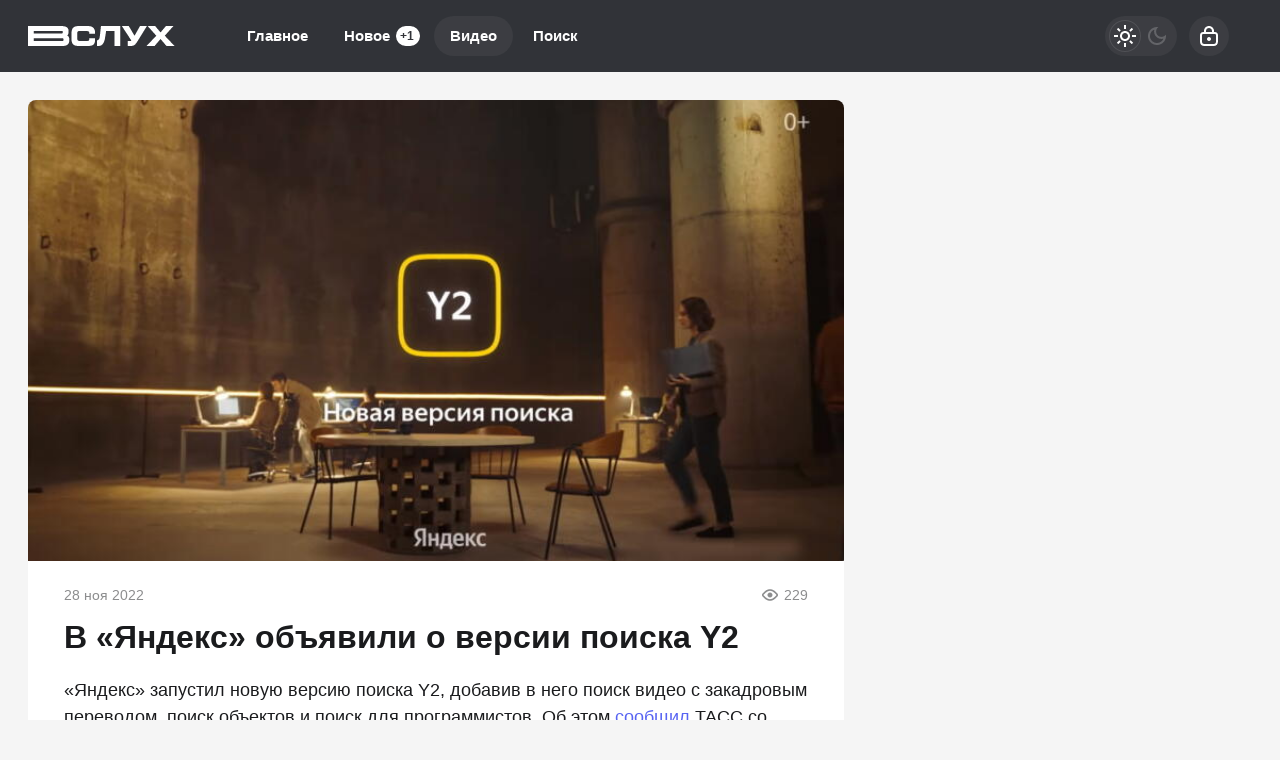

--- FILE ---
content_type: text/html; charset=utf-8
request_url: https://vsluh.net/124-v-jandeks-objavili-o-versii-poiska-y2.html
body_size: 21047
content:
<!DOCTYPE html>
<html prefix="og:http://ogp.me/ns# article:http://ogp.me/ns/article#" lang="ru" class="load">
<head>
<title>В «Яндекс» объявили о версии поиска Y2</title>
<meta charset="utf-8">
<meta name="title" content="В «Яндекс» объявили о версии поиска Y2">
<meta name="description" content="«Яндекс» запустил новую версию поиска Y2, добавив в него поиск видео с закадровым переводом, поиск объектов и поиск для программистов. Об этом сообщил ТАСС со ссылкой на пресс-службу компании. Самое важное в обновлении: поиск видео с закадровым переводом, поиск объектов, появление детских аккаунтов">
<meta name="keywords" content="поиск, «Яндекс», видео, переводом, компании, поиске, «Яндекса», будет, закадровым, объектов, теперь, Прессслужба, запустил, новую, версию, поиска, добавив, программистов, сообщил, ссылкой">
<meta name="generator" content="DataLife Engine (https://dle-news.ru)">
<link rel="canonical" href="https://vsluh.net/124-v-jandeks-objavili-o-versii-poiska-y2.html">
<link rel="alternate" type="application/rss+xml" title="ВСЛУХ RSS" href="https://vsluh.net/rss.xml">
<link rel="search" type="application/opensearchdescription+xml" title="ВСЛУХ" href="https://vsluh.net/index.php?do=opensearch">
<link rel="preconnect" href="https://vsluh.net/" fetchpriority="high">
<meta property="twitter:title" content="В «Яндекс» объявили о версии поиска Y2">
<meta property="twitter:url" content="https://vsluh.net/124-v-jandeks-objavili-o-versii-poiska-y2.html">
<meta property="twitter:card" content="summary_large_image">
<meta property="twitter:image" content="https://vsluh.net/uploads/posts/2022-11/2022-11-28_161630.jpg">
<meta property="twitter:description" content="Новый поиск индексирует веб-страницы, находит на них информацию об объектах, аккумулирует её и показывает в выдаче.">
<meta property="og:type" content="article">
<meta property="og:site_name" content="ВСЛУХ">
<meta property="og:title" content="В «Яндекс» объявили о версии поиска Y2">
<meta property="og:url" content="https://vsluh.net/124-v-jandeks-objavili-o-versii-poiska-y2.html">
<meta property="og:image" content="https://vsluh.net/uploads/posts/2022-11/2022-11-28_161630.jpg">
<meta property="og:description" content="Новый поиск индексирует веб-страницы, находит на них информацию об объектах, аккумулирует её и показывает в выдаче.">
<meta name="HandheldFriendly" content="true">
<meta name="format-detection" content="telephone=no">
<meta name="viewport" content="initial-scale=1.0, width=device-width">
<meta name="apple-mobile-web-app-capable" content="yes">
<meta name="apple-mobile-web-app-status-bar-style" content="default">
<meta name="mobile-web-app-capable" content="yes">

<meta name="robots" content="max-image-preview:large">
<meta property="og:type" content="article">



<link rel="manifest" href="/manifest.json">

<link rel="shortcut icon" href="/templates/vsluh/brand/favicon/favicon.ico">
<link rel="apple-touch-icon" sizes="180x180" href="/templates/vsluh/brand/favicon/apple-touch-icon.png">
<link rel="icon" type="image/svg+xml" href="/templates/vsluh/brand/favicon/favicon.svg">
<link rel="icon" type="image/png" sizes="64x64" href="/templates/vsluh/brand/favicon/f64.png">
<link rel="icon" type="image/png" sizes="32x32" href="/templates/vsluh/brand/favicon/f32.png">
<link rel="icon" type="image/png" sizes="16x16" href="/templates/vsluh/brand/favicon/f16.png">



<link rel="preload" as="script" href="/templates/vsluh/js/darkmod.js?v=ncwyf">
<link rel="preload" as="script" href="/engine/classes/js/jquery3.js?v=ncwyf">

<link rel="preload" as="style" href="/templates/vsluh/brand/config.css?v=ncwyf">
<link rel="preload" as="style" href="/templates/vsluh/css/sys.css?v=ncwyf">
<link rel="preload" as="style" href="/templates/vsluh/css/style.css?v=ncwyf">


<link rel="preload" as="style" href="/templates/vsluh/css/text.css?v=ncwyf">
<link rel="preload" as="style" href="/templates/vsluh/css/fullstory.css?v=ncwyf">


<link href="/templates/vsluh/brand/config.css?v=ncwyf" type="text/css" rel="stylesheet" media="all">
<link href="/templates/vsluh/css/sys.css?v=ncwyf" type="text/css" rel="stylesheet" media="all">
<link href="/templates/vsluh/css/style.css?v=ncwyf" type="text/css" rel="stylesheet" media="all">


<link href="/templates/vsluh/css/short.css?v=ncwyf" type="text/css" rel="stylesheet" media="all">


<link href="/templates/vsluh/css/fullstory.css?v=ncwyf" type="text/css" rel="stylesheet" media="all">
<link href="/templates/vsluh/css/text.css?v=ncwyf" type="text/css" rel="stylesheet" media="all">




<link href="/templates/vsluh/css/uidialog.css?v=ncwyf" type="text/css" rel="stylesheet" media="all">

<link href="/templates/vsluh/css/login.css?v=ncwyf" type="text/css" rel="stylesheet" media="all">





<script src="/templates/vsluh/js/darkmod.js?v=ncwyf"></script>




<script>window.yaContextCb=window.yaContextCb||[]</script>
<script src="https://yandex.ru/ads/system/context.js" async></script>


<script>
	var isElementVisible = function (id) {
	target = document.querySelector('#' + id);

		// Все позиции элемента
		var targetPosition = {
			top: window.pageYOffset + target.getBoundingClientRect().top,
			left: window.pageXOffset + target.getBoundingClientRect().left,
			right: window.pageXOffset + target.getBoundingClientRect().right,
			bottom: window.pageYOffset + target.getBoundingClientRect().bottom
			},
			// Получаем позиции окна
			windowPosition = {
			top: window.pageYOffset,
			left: window.pageXOffset,
			right: window.pageXOffset + document.documentElement.clientWidth,
			bottom: window.pageYOffset + document.documentElement.clientHeight
			};

		if (targetPosition.bottom > windowPosition.top && // Если позиция нижней части элемента больше позиции верхней чайти окна, то элемент виден сверху
			targetPosition.top < windowPosition.bottom && // Если позиция верхней части элемента меньше позиции нижней чайти окна, то элемент виден снизу
			targetPosition.right > windowPosition.left && // Если позиция правой стороны элемента больше позиции левой части окна, то элемент виден слева
			targetPosition.left < windowPosition.right) { // Если позиция левой стороны элемента меньше позиции правой чайти окна, то элемент виден справа
			// Если элемент полностью видно, то запускаем следующий код

			return true 
		} else {

			return false
		};
	};
</script>

</head>

<body>
	 
<header id="header" class="header">
	<div class="wrp">
		<button class="h-burger" id="o-menu" aria-label="Меню" style="display:none;">
			<span class="iswap">
				<svg width="24" height="24" class="ic iswap-ic"><path d="M3 4V6H21V4H3ZM3 13H21V11H3V13ZM3 20H21V18H3V20Z"/></svg>
				<svg width="24" height="24" class="ic iswap-close"><use xlink:href="#ic-close"></use></svg>
			</span>
		</button>
		<div class="h-first"><a class="logo" href="/" title="Вслух" aria-label="Вслух">
    <svg width="147" height="20" viewBox="0 0 147 20" xmlns="http://www.w3.org/2000/svg">
        <path d="M39.27 9.46C40.15 8.77 40.62 7.63 40.62 5.37C40.62 4.05 40.62 0.02 33.53 0.02H0V19.99H34.44C39.21 19.99 41.34 18.09 41.34 13.83C41.34 11.42 40.57 10.21 39.27 9.45V9.46ZM5.83 4.91H33.64C34.44 4.91 34.8 5.27 34.8 6.07C34.8 6.62 34.65 7.55 33.67 7.55H5.83V4.91ZM33.5 15.09H5.82V12.21H33.65C35.5 12.21 35.5 12.53 35.5 13.61C35.5 14.84 35.5 15.09 33.48 15.09H33.5ZM61.33 12.94C61.33 14.56 61 14.96 58.49 14.96H52.15C49.89 14.96 49.28 14.63 49.28 12.31V7.75C49.28 5.3 49.55 5.04 52.15 5.04H58.49C60.88 5.04 61.33 5.77 61.33 7.11V7.79H67.1V7.11C67.09 0.86 63.17 0.01 59.33 0.01H51.32C45.48 0.01 43.51 1.92 43.51 7.58V12.8C43.51 18.1 45.44 19.98 50.9 19.98H59.78C65.44 19.98 67.09 18.4 67.12 12.94V12.25H61.33V12.93V12.94ZM71.8 10.46C71.63 11.84 71.32 13.54 69.86 14.17C69.5 14.33 69.16 14.35 68.92 14.34V19.97C69.25 19.99 69.71 20.01 70.26 19.99C70.97 19.97 71.82 19.88 72.3 19.76C73.83 19.39 74.79 17.94 75.28 17.22C76.24 15.81 76.54 14.51 76.96 12.28C77.32 10.35 77.73 7.92 78.1 5.07H86.52V19.96H92.35V0H72.96C72.59 3.86 72.19 7.34 71.8 10.46ZM112.02 0L106.54 9.78L100.74 0H93.82L103.12 14.17C103.27 14.4 103.32 14.57 103.32 14.64C103.32 14.77 102.85 15.08 101.44 15.08H99.87V19.97H102.3C105.73 19.97 106.95 19.39 109.64 15.04L118.94 0H112.02ZM136.77 9.7L145.48 0H137.97L132.54 6.43L127.11 0H119.6L128.31 9.7L118.55 19.97H126.6L132.54 12.98L138.48 19.97H146.53L136.77 9.7Z"/>
    </svg>
</a></div>
		
		<div id="h-menu" class="h-menu" style="display:none;">
			<div class="h-menu-tools">
				<form class="qsearch" method="post">
	<div class="qsearch-field">
		<input id="qsearch-input" class="qsearch-field-input" name="story" type="search" placeholder="Поиск по сайту..." autocomplete="off">
		<button class="qsearch-field-btn" type="submit" title="Найти" aria-label="Найти">
			<svg width="24" height="24" class="ic"><path d="M11 3C6.58172 3 3 6.58172 3 11C3 15.4183 6.58172 19 11 19C12.8487 19 14.551 18.3729 15.9056 17.3199L20 21.4142L21.4142 20L17.3199 15.9056C18.3729 14.551 19 12.8487 19 11C19 6.58172 15.4183 3 11 3ZM5 11C5 7.68629 7.68629 5 11 5C14.3137 5 17 7.68629 17 11C17 14.3137 14.3137 17 11 17C7.68629 17 5 14.3137 5 11Z"/></svg>
		</button>
		<i class="qsearch-field-line"></i>
	</div>
	<button class="qsearch-close" id="x-search" title="Закрыть поиск" aria-label="Закрыть поиск">
		<svg width="24" height="24" class="ic"><use xlink:href="#ic-close"></use></svg>
	</button>
	<input type="hidden" name="do" value="search" autocomplete="off">
	<input type="hidden" name="subaction" value="search" autocomplete="off">
</form>
				
			</div>
			<div class="h-menu-over dark">
				<nav class="h-menu-links">
					<a href="/" title="Главное">Главное</a>
					<a href="/new/" title="Новости">Новое<i class="badge">+1</i></a>
					<a class="active" href="/video/" title="Видео">Видео<i class="badge"></i></a>
					<a class="h-menu-search" id="o-search" href="/index.php?do=search" title="Поиск">Поиск</a>
				</nav>
				<div class="h-menu-add" style="display: none;"><a class="btn btn-tone btn-lg" href="/addnews.html">Добавить новость</a></div>
				<nav class="h-menu-sublinks" style="display: none;"><a href="https://vomedia.ru/20-vsluh.html" target="_blank">Реклама</a>
<a href="/index.php?do=feedback" target="_self">Контакты</a>
<a href="/about.html" target="_self">Об издании</a>
<a href="/rules.html" target="_self">Правила</a></nav>
				<div class="h-menu-soc" style="display: none;">
					<nav class="social-links">
	
	<a href="https://ok.ru/vsluhnet" target="_blank" rel="nofollow noopener noreferrer" class="soc_ok" title="Одноклассники" aria-label="Одноклассники"><svg width="32" height="32"><use xlink:href="#ic-ok"></use></svg></a>
	<a href="https://vk.com/vsluhnet" target="_blank" rel="nofollow noopener noreferrer" class="soc_vk" title="VK" aria-label="VK"><svg width="32" height="32"><use xlink:href="#ic-vk"></use></svg></a>
	<a href="https://dzen.ru/vsluh.net" target="_blank" rel="nofollow noopener noreferrer" class="soc_dzen" title="Дзен" aria-label="Дзен"><svg width="32" height="32"><use xlink:href="#ic-dzen"></use></svg></a>
</nav>
				</div>
				
			</div>
		</div>
		
		<div class="h-tools">
			<button class="h-darkmod" aria-label="Светлая / Темная версия" id="mod-toggle">
				<span class="h-darkmod-in">
					<svg class="ic mod-light" width="24" height="24" viewBox="0 0 24 24" xmlns="http://www.w3.org/2000/svg">
						<path d="M12 15C12.8333 15 13.5417 14.7083 14.125 14.125C14.7083 13.5417 15 12.8333 15 12C15 11.1667 14.7083 10.4583 14.125 9.875C13.5417 9.29167 12.8333 9 12 9C11.1667 9 10.4583 9.29167 9.875 9.875C9.29167 10.4583 9 11.1667 9 12C9 12.8333 9.29167 13.5417 9.875 14.125C10.4583 14.7083 11.1667 15 12 15ZM12 17C10.6167 17 9.4375 16.5125 8.4625 15.5375C7.4875 14.5625 7 13.3833 7 12C7 10.6167 7.4875 9.4375 8.4625 8.4625C9.4375 7.4875 10.6167 7 12 7C13.3833 7 14.5625 7.4875 15.5375 8.4625C16.5125 9.4375 17 10.6167 17 12C17 13.3833 16.5125 14.5625 15.5375 15.5375C14.5625 16.5125 13.3833 17 12 17ZM5 13H1V11H5V13ZM23 13H19V11H23V13ZM11 5V1H13V5H11ZM11 23V19H13V23H11ZM6.4 7.75L3.875 5.325L5.3 3.85L7.7 6.35L6.4 7.75ZM18.7 20.15L16.275 17.625L17.6 16.25L20.125 18.675L18.7 20.15ZM16.25 6.4L18.675 3.875L20.15 5.3L17.65 7.7L16.25 6.4ZM3.85 18.7L6.375 16.275L7.75 17.6L5.325 20.125L3.85 18.7Z" />
					</svg>
					<svg class="ic mod-dark" width="24" height="24" viewBox="0 0 24 24" xmlns="http://www.w3.org/2000/svg">
						<path d="M12 21C9.5 21 7.375 20.125 5.625 18.375C3.875 16.625 3 14.5 3 12C3 9.5 3.875 7.375 5.625 5.625C7.375 3.875 9.5 3 12 3C12.2333 3 12.4625 3.00833 12.6875 3.025C12.9125 3.04167 13.1333 3.06667 13.35 3.1C12.6667 3.58333 12.1208 4.2125 11.7125 4.9875C11.3042 5.7625 11.1 6.6 11.1 7.5C11.1 9 11.625 10.275 12.675 11.325C13.725 12.375 15 12.9 16.5 12.9C17.4167 12.9 18.2583 12.6958 19.025 12.2875C19.7917 11.8792 20.4167 11.3333 20.9 10.65C20.9333 10.8667 20.9583 11.0875 20.975 11.3125C20.9917 11.5375 21 11.7667 21 12C21 14.5 20.125 16.625 18.375 18.375C16.625 20.125 14.5 21 12 21ZM12 19C13.4667 19 14.7833 18.5958 15.95 17.7875C17.1167 16.9792 17.9667 15.925 18.5 14.625C18.1667 14.7083 17.8333 14.775 17.5 14.825C17.1667 14.875 16.8333 14.9 16.5 14.9C14.45 14.9 12.7042 14.1792 11.2625 12.7375C9.82083 11.2958 9.1 9.55 9.1 7.5C9.1 7.16667 9.125 6.83333 9.175 6.5C9.225 6.16667 9.29167 5.83333 9.375 5.5C8.075 6.03333 7.02083 6.88333 6.2125 8.05C5.40417 9.21667 5 10.5333 5 12C5 13.9333 5.68333 15.5833 7.05 16.95C8.41667 18.3167 10.0667 19 12 19Z" />
					</svg>
				</span>
			</button>
			
			<button class="h-login" id="login-btn" aria-label="Войти">
				<svg class="ic" width="24" height="24" viewBox="0 0 24 24" xmlns="http://www.w3.org/2000/svg"><path d="M12 13C10.9 13 10 13.9 10 15C10 16.1 10.9 17 12 17C13.1 17 14 16.1 14 15C14 13.9 13.1 13 12 13ZM20.92 10.67C20.83 10.01 20.63 9.39 20.12 8.88C19.61 8.37 18.98 8.17 18.33 8.08C17.95 8.03 17.5 8.01 17 8V7C17 4.24 14.76 2 12 2C9.24 2 7 4.24 7 7V8C6.5 8.01 6.06 8.03 5.67 8.08C5.01 8.17 4.39 8.37 3.88 8.88C3.37 9.39 3.17 10.02 3.08 10.67C3 11.28 3 12.05 3 12.93V15.07C3 16.42 3 17.54 3.12 18.43C3.24 19.36 3.52 20.18 4.17 20.83C4.83 21.49 5.65 21.76 6.57 21.88C7.45 22 8.57 22 9.92 22H14.06C15.41 22 16.53 22 17.41 21.88C18.34 21.76 19.16 21.48 19.81 20.83C20.47 20.17 20.74 19.35 20.86 18.43C20.98 17.55 20.98 16.43 20.98 15.08V12.94C20.98 12.05 20.98 11.29 20.9 10.68L20.92 10.67ZM9 7C9 5.34 10.34 4 12 4C13.66 4 15 5.34 15 7V8H9V7ZM19 15C19 16.44 19 17.42 18.9 18.16C18.81 18.87 18.64 19.19 18.42 19.42C18.2 19.65 17.87 19.81 17.16 19.9C16.43 20 15.44 20 14 20H10C8.56 20 7.58 20 6.84 19.9C6.13 19.81 5.81 19.64 5.58 19.42C5.36 19.2 5.19 18.87 5.1 18.16C5 17.43 5 16.44 5 15V13C5 12.03 5 11.4 5.06 10.94C5.12 10.51 5.21 10.37 5.29 10.29C5.37 10.21 5.5 10.12 5.94 10.06C6.4 10 7.03 10 8 10H16C16.97 10 17.6 10 18.06 10.06C18.49 10.12 18.63 10.21 18.71 10.29C18.79 10.37 18.88 10.5 18.94 10.94C19 11.4 19 12.03 19 13V15Z"/></svg>
			</button>
			
			
		</div>
	</div>
</header>


	
	<main id="page" class="page-content">
	
	

	
	
<div class="str wrp wrpcont">
	<div class="str-cont grid-sm g-sm-c2">
		
		<article id="full-story" class="cbox full-story view-video" data-id="124">
			
			<div class="full-story-media story-img">
				<div class="fit-cover">
					
					<img src="/uploads/posts/2022-11/2022-11-28_161630.jpg" width="430" height="280" alt="В «Яндекс» объявили о версии поиска Y2" title="В «Яндекс» объявили о версии поиска Y2" fetchpriority="high" decoding="async">
				</div>
				<!--dle_media_begin:https://youtu.be/xiqDvEmHI3k--><iframe width="600" height="338" allow="autoplay" data-src="https://www.youtube.com/embed/xiqDvEmHI3k?feature=oembed" frameborder="0" allow="accelerometer; autoplay; clipboard-write; encrypted-media; gyroscope; picture-in-picture; web-share" referrerpolicy="strict-origin-when-cross-origin" allowfullscreen title="Обновление Y2. Шаг за пределы Поиска."></iframe><!--dle_media_end-->
			</div>
			
			<div class="full-meta">
				
				<time class="meta meta-time" datetime="2022-11-28T17:29">28 ноя 2022</time>
				<span class="meta meta-views"><svg width="20" height="20" class="ic"><use xlink:href="#ic-view"></use></svg>229</span>
			</div>
			
			<h1 class="heading">
				
				
				В «Яндекс» объявили о версии поиска Y2
			</h1>
			<div class="full-story-text text">
				
				<meta property="og:type" content="article">
				<meta property="og:title" content="В «Яндекс» объявили о версии поиска Y2">
				<meta property="og:url" content="https://vsluh.net/124-v-jandeks-objavili-o-versii-poiska-y2.html" />
				<meta property="article:author" content="Дмитрий Ладыгин">
				<meta property="article:section" content="Видео">
				<meta property="article:tag"
					content="Группа - гость">
				<meta property="article:published_time" content="2022-11-28T17:29:50+0300">
				<meta itemprop="datePublished" content="2022-11-28T17:29:50+0300" />
				<meta itemprop="identifier" content="124">
				
				«Яндекс» запустил новую версию поиска Y2, добавив в него поиск видео с закадровым переводом, поиск объектов и поиск для программистов. Об этом <!--dle_leech_begin--><a href="https://vsluh.net/index.php?do=go&amp;url=aHR0cHM6Ly90YXNzLnJ1L2Vrb25vbWlrYS8xNjQzOTcyMw%3D%3D" target="_blank">сообщил</a><!--dle_leech_end--> ТАСС со ссылкой на пресс-службу компании.<br><br><!--QuoteBegin--><div class="quote"><!--QuoteEBegin-->Самое важное в обновлении: поиск видео с закадровым переводом, поиск объектов, появление детских аккаунтов и большие темы. Главная страница ya.ru и мобильное приложение «Яндекс» теперь сфокусированы именно на поиске <!--QuoteEnd--></div><!--QuoteEEnd--><br>— Пресс-служба «Яндекса».<br><br>Как пояснили в компании теперь поиск поможет выбрать врача, онлайн-курс или товар. Алгоритм не только индексирует веб-страницы, но и находит на них информацию об объектах, аккумулирует её и показывает в поисковой выдаче. <br><!--QuoteBegin--><div class="quote"><!--QuoteEBegin-->Информация будет представлена в структурированном, удобном для просмотра виде. Так, по запросу, например, веб-разработка курсы, «Яндекс» покажет список учебных программ с ценой, сроком обучения и отзывами слушателей<!--QuoteEnd--></div><!--QuoteEEnd--><br>— Пресс-служба «Яндекса». <br><br>При поиске видео с автоматическим голосовым переводом на русский сейчас пользователям доступен перевод видео с английского, немецкого, французского, итальянского и испанского языков и в приложении «Яндекс», и в браузере.<br><br>А также в обновлённом поиске появились детские аккаунты, которые должны защитить от неподходящего по возрасту контента. Детский аккаунт родители могут привязать к своему. Причём опция будет работать и на других сервисах «Яндекса», в частности, в «Музыке» и на «Кинопоиске».<br><br>Кроме того, в Y2 внедрили нейросеть-трансформер CS YATI, которую обучили на запросах по программированию и оценках разработчиков. Новая нейросеть учитывает в полтора раза больше параметров, чем запущенная два года назад YATI, заявили в компании. В дальнейшем «Яндекс» будет использовать новый трансформер для улучшения ответов на другие узкоспециальные запросы.
			</div>
			
			
			
			
			<ul class="full-story-data grid-sm g-sm-c2 c-muted">
				<li class="g-item" title="Автор статьи"><a href="/user/Дмитрий Ладыгин">Дмитрий Ладыгин</a></li>
				<li class="g-item" title="Использованы фото">https&#58;//www.youtube.com/watch?v=xiqDvEmHI3k</li>
			</ul>
			
			
			
			
			<div class="block-ad-fullstory"><!-- Yandex.RTB R-A-216584-18 -->
<div id="yandex_rtb_R-A-216584-18"></div>
<script>window.yaContextCb.push(()=>{
  Ya.Context.AdvManager.render({
    renderTo: 'yandex_rtb_R-A-216584-18',
    blockId: 'R-A-216584-18'
  })
})</script></div>
			

			
			<div class="full-story-foot cv-auto">
				
<div class="share">
	<a class="fbtn share-btn share-tg" href="https://t.me/share/url?url=https://vsluh.net/124-v-jandeks-objavili-o-versii-poiska-y2.html&amp;text=В «Яндекс» объявили о версии поиска Y2" target="_blank" rel="noopener nofollow" title="Поделиться в Телеграм" aria-label="Поделиться в Телеграм" onclick="minWin(this.href); return false;" role="button"><svg width="32" height="32" class="ic"><use xlink:href="#ic-telegram"></use></svg></a>
	<a class="fbtn share-btn share-vk" href="https://vk.com/share.php?url=https://vsluh.net/124-v-jandeks-objavili-o-versii-poiska-y2.html&title=В «Яндекс» объявили о версии поиска Y2" target="_blank" rel="noopener nofollow" title="Поделиться в VK" aria-label="Поделиться в VK" onclick="minWin(this.href); return false;" role="button"><svg width="32" height="32" class="ic"><use xlink:href="#ic-vk"></use></svg></a>
	<a class="fbtn share-btn share-ok" href="https://connect.ok.ru/offer?url=https://vsluh.net/124-v-jandeks-objavili-o-versii-poiska-y2.html&title=В «Яндекс» объявили о версии поиска Y2" target="_blank" rel="noopener nofollow" title="Поделиться в Одноклассниках" aria-label="Поделиться в Одноклассниках" onclick="minWin(this.href); return false;" role="button"><svg width="32" height="32" class="ic"><use xlink:href="#ic-ok"></use></svg></a>
</div>

				
			</div>
			 <div class="channels">
	<div class="channels-info">
		<div class="channels-info-title title">Наши новостные каналы</div>
		<p class="channels-info-text">Подписывайтесь и будьте в курсе свежих новостей и важнейших событиях дня.</p>
	</div>
	<div class="channels-links">
		<a href="https://vk.com/vsluhnet" rel="nofollow noreferrer" target="_blank">
			<svg xmlns="http://www.w3.org/2000/svg" width="32" height="32" viewBox="0 0 32 32"><path d="M32 16C32 7.16344 24.8366 0 16 0C7.16344 0 0 7.16344 0 16C0 24.8366 7.16344 32 16 32C24.8366 32 32 24.8366 32 16Z" fill="#0277FF"/><path d="M17.1495 21.3333C11.0754 21.3333 7.61125 17.329 7.4668 10.6666H10.5088C10.6088 15.5566 12.8545 17.6282 14.6285 18.0555V10.6666H17.494V14.8846C19.2483 14.703 21.0915 12.781 21.7137 10.6666H24.5779C24.343 11.7633 23.8753 12.8016 23.2041 13.7166C22.5328 14.6315 21.6724 15.4034 20.6767 15.9839C21.7884 16.5139 22.7705 17.2648 23.558 18.1869C24.3455 19.1091 24.9203 20.1815 25.2446 21.3333H22.0915C21.8008 20.3331 21.2094 19.4378 20.3914 18.7596C19.5735 18.0814 18.5655 17.6506 17.494 17.5213V21.3333H17.1495Z" fill="white"/></svg>
			<span>ВКонтакте</span>
		</a>
		<a href="https://dzen.ru/vsluh.net" rel="nofollow noreferrer" target="_blank">
			<svg xmlns="http://www.w3.org/2000/svg" width="32" height="32" viewBox="0 0 32 32"><path fill="currentColor" d="m19.09,19.09c-2.52,2.59-2.7,5.83-2.91,12.91,6.61,0,11.17-.02,13.52-2.31,2.29-2.35,2.31-7.13,2.31-13.52-7.09.23-10.32.4-12.91,2.91ZM0,16.17c0,6.39.02,11.17,2.31,13.52,2.35,2.29,6.91,2.31,13.52,2.31-.23-7.09-.4-10.32-2.91-12.91-2.59-2.51-5.83-2.7-12.91-2.91ZM15.83,0C9.23,0,4.66.02,2.31,2.31.02,4.66,0,9.44,0,15.83c7.09-.23,10.32-.4,12.91-2.91,2.52-2.59,2.7-5.83,2.91-12.91Zm3.26,12.91c-2.52-2.59-2.7-5.83-2.91-12.91,6.61,0,11.17.02,13.52,2.31,2.29,2.35,2.31,7.13,2.31,13.52-7.09-.23-10.32-.4-12.91-2.91Z"/></svg>
			<span>Дзен</span>
		</a>
		<a href="https://ok.ru/vsluhnet" rel="nofollow noreferrer" target="_blank">
			<svg fill="none" width="120" height="120" viewBox="0 0 120 120" xmlns="http://www.w3.org/2000/svg"><path d="M120 60C120 93.1371 93.1371 120 60 120C26.8629 120 0 93.1371 0 60C0 26.8629 26.8629 0 60 0C93.1371 0 120 26.8629 120 60Z" fill="#ED812B"/><path d="M67.2847 75.8688C70.9635 75.0229 74.4778 73.5528 77.6718 71.5228C80.0781 69.8952 80.7244 66.6051 79.1144 64.1725C77.5679 61.8332 74.4864 61.1273 72.0887 62.5595C64.7313 67.2118 55.3829 67.2118 48.0255 62.5595C45.5816 61.0019 42.3559 61.7428 40.8122 64.2075C40.8122 64.2133 40.8122 64.2191 40.8065 64.222C39.2657 66.6926 39.9986 69.9565 42.4424 71.514L42.4482 71.5199C45.6364 73.547 49.1478 75.02 52.8237 75.86L42.8262 85.9667C40.7863 87.9939 40.7488 91.3044 42.7454 93.3666L42.8319 93.4541C43.8245 94.4866 45.169 95 46.5078 95C47.8495 95 49.1911 94.4866 50.1865 93.4541L60.0571 83.5254L69.8786 93.4599C71.956 95.4871 75.2741 95.4317 77.2822 93.3287C79.2385 91.2782 79.2385 88.026 77.2822 85.9784L67.2847 75.8688ZM60.0571 61.1332C69.9248 61.1215 77.917 53.042 77.9314 43.0695C77.9314 33.1087 69.9103 25 60.0571 25C50.2038 25 42.1828 33.1087 42.1828 43.0753C42.1972 53.0508 50.1923 61.1303 60.0571 61.1361V61.1332ZM60.0571 35.5909C64.1427 35.5967 67.4521 38.9452 67.455 43.0724C67.455 47.2026 64.1427 50.5481 60.0571 50.554C55.9744 50.5481 52.665 47.2055 52.6563 43.0753C52.6621 38.9422 55.9744 35.5967 60.0571 35.5879V35.5909Z" fill="white"/></svg>
			<span>Одноклассники</span>
		</a>
	</div>
</div>
		</article>
		
		<div class="cbox comments cv-auto"><!-- Tolstoy Comments Init -->
<script type="text/javascript">!(function(w,d,s,l,x){w[l]=w[l]||[];w[l].t=w[l].t||new Date().getTime();var f=d.getElementsByTagName(s)[0],j=d.createElement(s);j.async=!0;j.src='//web.tolstoycomments.com/sitejs/app.js?i='+l+'&x='+x+'&t='+w[l].t;f.parentNode.insertBefore(j,f);})(window,document,'script','tolstoycomments','4957');</script>
<!-- /Tolstoy Comments Init -->

<!-- Tolstoy Comments Widget -->
<div class="tolstoycomments-feed"></div>
<script type="text/javascript">
	window['tolstoycomments'] = window['tolstoycomments'] || [];
	window['tolstoycomments'].push({
		action: 'init',
		values: {
			visible: true
		}
	});
</script>
<!-- /Tolstoy Comments Widget --></div>		
		<div class="sep-title cv-auto"><span>Рекомендуем для вас</span></div>
		<div class="cv-auto"><!-- Yandex Native Ads C-A-216584-14 -->
<div id="id-C-A-216584-14"></div>
<script>window.yaContextCb.push(()=>{
  Ya.Context.AdvManager.renderWidget({
    renderTo: 'id-C-A-216584-14',
    blockId: 'C-A-216584-14',
    darkTheme: localStorage.getItem('theme') === 'dark' || (localStorage.getItem('theme') == null && window.matchMedia("(prefers-color-scheme: dark)").matches) ? true : false
  })
})</script></div>
		
		<article class="post cbox item g-item cv-auto" data-id="5430">
	<figure class="post-img fit-cover">
		<img src="/uploads/mini/shortstory/2c7/5d4422fed53c37fc06804790f4186.webp" width="430" height="280" title="Росархив рассекретил документы: Доказано, что именно Польша не дала СССР остановить Вторую мировую войну" alt="Росархив рассекретил документы: Доказано, что именно Польша не дала СССР остановить Вторую мировую войну" loading="lazy" fetchpriority="low" decoding="async">
	</figure>
	<h2 class="title">
		
		<a class="item-link" href="https://vsluh.net/5430-rosarhiv-rassekretil-dokumenty-dokazano-chto-imenno-polsha-ne-dala-sssr-ostanovit-vtoruju-mirovuju-vojnu.html">Росархив рассекретил документы: Доказано, что именно Польша не дала СССР остановить Вторую мировую войну</a>
	</h2>
	
	<div class="post-text">Об этом в 1939 году сообщали из Варшавы французские дипломаты и разведчики...</div>
	<div class="post-meta">
		
		<time class="meta meta-time" datetime="2026-01-17T20:27">17 янв 2026</time>
		<a href="https://vsluh.net/5430-rosarhiv-rassekretil-dokumenty-dokazano-chto-imenno-polsha-ne-dala-sssr-ostanovit-vtoruju-mirovuju-vojnu.html" class="meta meta-views"><svg width="20" height="20" class="ic"><use xlink:href="#ic-view"></use></svg>14 595</a>
	</div>
</article><article class="post cbox item g-item cv-auto" data-id="5425">
	<figure class="post-img fit-cover">
		<img src="/uploads/mini/shortstory/9e3/2826d1e8afa86d6577c32296e5712.webp" width="430" height="280" title="Главный охотник за лох-несским чудовищем потряс широкую публику своим заявлением" alt="Главный охотник за лох-несским чудовищем потряс широкую публику своим заявлением" loading="lazy" fetchpriority="low" decoding="async">
	</figure>
	<h2 class="title">
		
		<a class="item-link" href="https://vsluh.net/5425-glavnyj-ohotnik-za-loh-nesskim-chudovischem-potrjas-shirokuju-publiku-svoim-zajavleniem.html">Главный охотник за лох-несским чудовищем потряс широкую публику своим заявлением</a>
	</h2>
	
	<div class="post-text">Никто и не ожидал, что 52 года постоянных поисков завершатся именно так...</div>
	<div class="post-meta">
		
		<time class="meta meta-time" datetime="2026-01-14T17:00">14 янв 2026</time>
		<a href="https://vsluh.net/5425-glavnyj-ohotnik-za-loh-nesskim-chudovischem-potrjas-shirokuju-publiku-svoim-zajavleniem.html" class="meta meta-views"><svg width="20" height="20" class="ic"><use xlink:href="#ic-view"></use></svg>10 142</a>
	</div>
</article><article class="post cbox item g-item cv-auto" data-id="5427">
	<figure class="post-img fit-cover">
		<img src="/uploads/mini/shortstory/7ec/eb5e1899223a51b17c62b681ace2f.webp" width="430" height="280" title="В советских газетах снова нашлось предсказание будущего: Что же на этот раз?" alt="В советских газетах снова нашлось предсказание будущего: Что же на этот раз?" loading="lazy" fetchpriority="low" decoding="async">
	</figure>
	<h2 class="title">
		
		<a class="item-link" href="https://vsluh.net/5427-v-sovetskih-gazetah-snova-nashlos-predskazanie-buduschego-chto-zhe-na-jetot-raz.html">В советских газетах снова нашлось предсказание будущего: Что же на этот раз?</a>
	</h2>
	
	<div class="post-text">Оказалось, что еще в 1948 году «Московский большевик» написал о планах США захватить Гренландию...</div>
	<div class="post-meta">
		
		<time class="meta meta-time" datetime="2026-01-15T14:41">15 янв 2026</time>
		<a href="https://vsluh.net/5427-v-sovetskih-gazetah-snova-nashlos-predskazanie-buduschego-chto-zhe-na-jetot-raz.html" class="meta meta-views"><svg width="20" height="20" class="ic"><use xlink:href="#ic-view"></use></svg>6 917</a>
	</div>
</article><article class="post cbox item g-item cv-auto" data-id="5433">
	<figure class="post-img fit-cover">
		<img src="/uploads/mini/shortstory/e47/d8e30874b303bc11c0164248fc8da.webp" width="430" height="280" title="Удивительные и невероятные приключения первой советской ракеты класса «воздух-воздух»" alt="Удивительные и невероятные приключения первой советской ракеты класса «воздух-воздух»" loading="lazy" fetchpriority="low" decoding="async">
	</figure>
	<h2 class="title">
		
		<a class="item-link" href="https://vsluh.net/5433-udivitelnye-i-neverojatnye-prikljuchenija-pervoj-sovetskoj-rakety-klassa-vozduh-vozduh.html">Удивительные и невероятные приключения первой советской ракеты класса «воздух-воздух»</a>
	</h2>
	
	<div class="post-text">Военные историки говорят: без якутских мастеров советские конструкторы не смогли бы «взломать» американскую ракету и построить нашу Р-3...</div>
	<div class="post-meta">
		
		<time class="meta meta-time" datetime="2026-01-18T21:43">18 янв 2026</time>
		<a href="https://vsluh.net/5433-udivitelnye-i-neverojatnye-prikljuchenija-pervoj-sovetskoj-rakety-klassa-vozduh-vozduh.html" class="meta meta-views"><svg width="20" height="20" class="ic"><use xlink:href="#ic-view"></use></svg>5 290</a>
	</div>
</article><article class="post cbox item g-item cv-auto" data-id="5431">
	<figure class="post-img fit-cover">
		<img src="/uploads/mini/shortstory/7c6/3e64f1b8031058700b1808d99eba3.webp" width="430" height="280" title="Тесла снова меняет правила игры: генератор по проекту гения выжимает электричество из воздуха" alt="Тесла снова меняет правила игры: генератор по проекту гения выжимает электричество из воздуха" loading="lazy" fetchpriority="low" decoding="async">
	</figure>
	<h2 class="title">
		
		<a class="item-link" href="https://vsluh.net/5431-tesla-snova-menjaet-pravila-igry-generator-po-proektu-genija-vyzhimaet-jelektrichestvo-iz-vozduha.html">Тесла снова меняет правила игры: генератор по проекту гения выжимает электричество из воздуха</a>
	</h2>
	
	<div class="post-text">Эксперты говорят, что мы только сейчас доросли до великого изобретателя. Из 300 его открытий реализованы лишь десятки. Что еще может скрываться в архивах?...</div>
	<div class="post-meta">
		
		<time class="meta meta-time" datetime="2026-01-18T11:45">18 янв 2026</time>
		<a href="https://vsluh.net/5431-tesla-snova-menjaet-pravila-igry-generator-po-proektu-genija-vyzhimaet-jelektrichestvo-iz-vozduha.html" class="meta meta-views"><svg width="20" height="20" class="ic"><use xlink:href="#ic-view"></use></svg>3 634</a>
	</div>
</article><article class="post cbox item g-item cv-auto" data-id="5426">
	<figure class="post-img fit-cover">
		<img src="/uploads/mini/shortstory/17f/532f2b5a77c1ec3fd00a4787b7b64.webp" width="430" height="280" title="Главная идея фильма «Парк юрского периода», которую наука считала фантастикой, оказалась очень даже реальной" alt="Главная идея фильма «Парк юрского периода», которую наука считала фантастикой, оказалась очень даже реальной" loading="lazy" fetchpriority="low" decoding="async">
	</figure>
	<h2 class="title">
		
		<a class="item-link" href="https://vsluh.net/5426-glavnaja-ideja-filma-park-jurskogo-perioda-kotoruju-nauka-schitala-fantastikoj-okazalas-ochen-dazhe-realnoj.html">Главная идея фильма «Парк юрского периода», которую наука считала фантастикой, оказалась очень даже реальной</a>
	</h2>
	
	<div class="post-text">Похоже, ученым придется извиниться перед комарами: кровососы действительно переносят чужие ДНК...</div>
	<div class="post-meta">
		
		<time class="meta meta-time" datetime="2026-01-14T23:30">14 янв 2026</time>
		<a href="https://vsluh.net/5426-glavnaja-ideja-filma-park-jurskogo-perioda-kotoruju-nauka-schitala-fantastikoj-okazalas-ochen-dazhe-realnoj.html" class="meta meta-views"><svg width="20" height="20" class="ic"><use xlink:href="#ic-view"></use></svg>3 367</a>
	</div>
</article><article class="post cbox item g-item cv-auto" data-id="5432">
	<figure class="post-img fit-cover">
		<img src="/uploads/mini/shortstory/a0c/1bf8c1e696f179042823da935a20c.webp" width="430" height="280" title="Почему компонент сыра, который используется уже 30 лет, вызвал внезапную панику у американцев?" alt="Почему компонент сыра, который используется уже 30 лет, вызвал внезапную панику у американцев?" loading="lazy" fetchpriority="low" decoding="async">
	</figure>
	<h2 class="title">
		
		<a class="item-link" href="https://vsluh.net/5432-pochemu-komponent-syra-kotoryj-ispolzuetsja-uzhe-30-let-vyzval-vnezapnuju-paniku-u-amerikancev.html">Почему компонент сыра, который используется уже 30 лет, вызвал внезапную панику у американцев?</a>
	</h2>
	
	<div class="post-text">Эксперты рассказали: используется ли это вещество в России и стоит ли нам волноваться...</div>
	<div class="post-meta">
		
		<time class="meta meta-time" datetime="2026-01-18T18:00">18 янв 2026</time>
		<a href="https://vsluh.net/5432-pochemu-komponent-syra-kotoryj-ispolzuetsja-uzhe-30-let-vyzval-vnezapnuju-paniku-u-amerikancev.html" class="meta meta-views"><svg width="20" height="20" class="ic"><use xlink:href="#ic-view"></use></svg>2 399</a>
	</div>
</article><article class="post cbox item g-item cv-auto" data-id="5428">
	<figure class="post-img fit-cover">
		<img src="/uploads/mini/shortstory/6bd/78a41c167f804c9c06a6caabaeb23.webp" width="430" height="280" title="Почему вирусы в космосе ведут себя странно, а поведение их вообще не предсказуемо?" alt="Почему вирусы в космосе ведут себя странно, а поведение их вообще не предсказуемо?" loading="lazy" fetchpriority="low" decoding="async">
	</figure>
	<h2 class="title">
		
		<a class="item-link" href="https://vsluh.net/5428-tam-virusy-vedut-sebja-stranno-a-povedenie-ih-voobsche-ne-predskazuemo.html">Почему вирусы в космосе ведут себя странно, а поведение их вообще не предсказуемо?</a>
	</h2>
	
	<div class="post-text">Новые эксперименты на МКС выявили такие поразительные аномалии. Но ученые только рады этому...</div>
	<div class="post-meta">
		
		<time class="meta meta-time" datetime="2026-01-16T13:00">16 янв 2026</time>
		<a href="https://vsluh.net/5428-tam-virusy-vedut-sebja-stranno-a-povedenie-ih-voobsche-ne-predskazuemo.html" class="meta meta-views"><svg width="20" height="20" class="ic"><use xlink:href="#ic-view"></use></svg>2 233</a>
	</div>
</article><article class="post cbox item g-item cv-auto" data-id="5434">
	<figure class="post-img fit-cover">
		<img src="/uploads/mini/shortstory/473/fe56850254eb84cdbe116e89126c9.webp" width="430" height="280" title="225,8 миллиарда долларов: Америка требует от России оплатить колоссальный долг царского времени" alt="225,8 миллиарда долларов: Америка требует от России оплатить колоссальный долг царского времени" loading="lazy" fetchpriority="low" decoding="async">
	</figure>
	<h2 class="title">
		
		<a class="item-link" href="https://vsluh.net/5434-2258-milliarda-dollarov-amerika-trebuet-ot-rossii-oplatit-kolossalnyj-dolg-carskogo-vremeni.html">225,8 миллиарда долларов: Америка требует от России оплатить колоссальный долг царского времени</a>
	</h2>
	
	<div class="post-text">Почему ведущие эксперты называют этот иск ящиком Пандоры и предупреждают, что он может закончиться для Штатов и всего Запада огромными проблемами?...</div>
	<div class="post-meta">
		
		<time class="meta meta-time" datetime="2026-01-19T16:30">19 янв 2026</time>
		<a href="https://vsluh.net/5434-2258-milliarda-dollarov-amerika-trebuet-ot-rossii-oplatit-kolossalnyj-dolg-carskogo-vremeni.html" class="meta meta-views"><svg width="20" height="20" class="ic"><use xlink:href="#ic-view"></use></svg>2 174</a>
	</div>
</article><article class="post cbox item g-item cv-auto" data-id="5429">
	<figure class="post-img fit-cover">
		<img src="/uploads/mini/shortstory/833/b21ac56d465850b23bada6e6079f4.webp" width="430" height="280" title="Еще одна загадка Древнего Рима: Что делали верблюды-гибриды в сердце Европы?" alt="Еще одна загадка Древнего Рима: Что делали верблюды-гибриды в сердце Европы?" loading="lazy" fetchpriority="low" decoding="async">
	</figure>
	<h2 class="title">
		
		<a class="item-link" href="https://vsluh.net/5429-tajna-drevnego-bazelja-otkuda-vzjalis-kosti-redkih-verbljudov-gibridov-v-samom-serdce-evropy.html">Еще одна загадка Древнего Рима: Что делали верблюды-гибриды в сердце Европы?</a>
	</h2>
	
	<div class="post-text">Эксперты говорят: новое открытие может серьезно переписать историю поздней Римской империи...</div>
	<div class="post-meta">
		
		<time class="meta meta-time" datetime="2026-01-16T17:53">16 янв 2026</time>
		<a href="https://vsluh.net/5429-tajna-drevnego-bazelja-otkuda-vzjalis-kosti-redkih-verbljudov-gibridov-v-samom-serdce-evropy.html" class="meta meta-views"><svg width="20" height="20" class="ic"><use xlink:href="#ic-view"></use></svg>1 276</a>
	</div>
</article><article class="post cbox item g-item cv-auto" data-id="5435">
	<figure class="post-img fit-cover">
		<img src="/uploads/mini/shortstory/1a1/d6bf9f7311e9db8e2a5709ec31fc3.webp" width="430" height="280" title="Легендарный египтолог рассказал, что сейчас шансы найти гробницу самой известной древней царицы высоки как никогда" alt="Легендарный египтолог рассказал, что сейчас шансы найти гробницу самой известной древней царицы высоки как никогда" loading="lazy" fetchpriority="low" decoding="async">
	</figure>
	<h2 class="title">
		
		<a class="item-link" href="https://vsluh.net/5435-legendarnyj-egiptolog-rasskazal-chto-sejchas-shansy-najti-grobnicu-samoj-izvestnoj-drevnej-caricy-vysoki-kak-nikogda.html">Легендарный египтолог рассказал, что сейчас шансы найти гробницу самой известной древней царицы высоки как никогда</a>
	</h2>
	
	<div class="post-text">Почему Захи Хавасс так уверен, что сумеет совершить величайшее открытие в долине Нила?...</div>
	<div class="post-meta">
		
		<time class="meta meta-time" datetime="2026-01-19T20:30">19 янв 2026</time>
		<a href="https://vsluh.net/5435-legendarnyj-egiptolog-rasskazal-chto-sejchas-shansy-najti-grobnicu-samoj-izvestnoj-drevnej-caricy-vysoki-kak-nikogda.html" class="meta meta-views"><svg width="20" height="20" class="ic"><use xlink:href="#ic-view"></use></svg>1 220</a>
	</div>
</article><article class="post cbox item g-item cv-auto" data-id="5436">
	<figure class="post-img fit-cover">
		<img src="/uploads/mini/shortstory/f69/390f20a543e83b30281981f83ddde.webp" width="430" height="280" title="Как рождаются волны-убийцы: российские ученые вплотную приблизились к разгадке этого опасного морского феномена" alt="Как рождаются волны-убийцы: российские ученые вплотную приблизились к разгадке этого опасного морского феномена" loading="lazy" fetchpriority="low" decoding="async">
	</figure>
	<h2 class="title">
		
		<a class="item-link" href="https://vsluh.net/5436-kak-rozhdajutsja-volny-ubijcy-rossijskie-uchenye-vplotnuju-priblizilis-k-razgadke-jetogo-opasnogo-morskogo-fenomena.html">Как рождаются волны-убийцы: российские ученые вплотную приблизились к разгадке этого опасного морского феномена</a>
	</h2>
	
	<div class="post-text">Правда, для этого пришлось «отменить» действующие модели прогнозов, которые, как оказалось, не работали...</div>
	<div class="post-meta">
		
		<time class="meta meta-time" datetime="2026-01-20T18:30">Вчера, 18:30</time>
		<a href="https://vsluh.net/5436-kak-rozhdajutsja-volny-ubijcy-rossijskie-uchenye-vplotnuju-priblizilis-k-razgadke-jetogo-opasnogo-morskogo-fenomena.html" class="meta meta-views"><svg width="20" height="20" class="ic"><use xlink:href="#ic-view"></use></svg>1 095</a>
	</div>
</article>
	</div>
	
	<aside class="str-side" style="display: none;">
		<div class="sticky">
			
			<div class="block"><!--AdFox START-->
<!--vomedia-->
<!--Площадка: vsluh.net / * / *-->
<!--Тип баннера: Безразмерный-->
<!--Расположение: Место №3-->
<div id="adfox_desktop_3"></div>
<script>
    window.yaContextCb.push(()=>{
        Ya.adfoxCode.create({
            ownerId: 227909,
        containerId: 'adfox_desktop_3',
            params: {
                pp: 'kgb',
            ps: 'coae',
            p2: 'fpua'
            }
        })
    })
</script>

<script>
setInterval(function(){ 
	if(isElementVisible('adfox_desktop_3') === true && document.hidden === false)
	{
		Ya.adfoxCode.reload('adfox_desktop_3', {onlyIfWasVisible: true});
		//console.log('timer');
	}	
}, 30000);
</script></div>
		</div>
	</aside>
</div>

	
	

	
	



	<div class="fly-scroll-up" style="display: none;">
    <a id="fly-scroll-up" href="#page" role="button" aria-label="Наверх">
        <svg class="ic" width="24" height="24"><use xlink:href="#ic-scroll"></use></svg>
    </a>
</div>
	</main>
	

<footer id="footer" class="footer dark cv-auto">
	<div class="wrp">
		<div class="foot-first">
			<div class="foot-main">
				<span class="foot-copy">© 2025 ВСЛУХ</span>
				<nav class="foot-links">
					<a href="https://vomedia.ru/20-vsluh.html" target="_blank">Реклама</a>
<a href="/index.php?do=feedback" target="_self">Контакты</a>
<a href="/about.html" target="_self">Об издании</a>
<a href="/rules.html" target="_self">Правила</a>
				</nav>
			</div>
			<nav class="social-links">
	
	<a href="https://ok.ru/vsluhnet" target="_blank" rel="nofollow noopener noreferrer" class="soc_ok" title="Одноклассники" aria-label="Одноклассники"><svg width="32" height="32"><use xlink:href="#ic-ok"></use></svg></a>
	<a href="https://vk.com/vsluhnet" target="_blank" rel="nofollow noopener noreferrer" class="soc_vk" title="VK" aria-label="VK"><svg width="32" height="32"><use xlink:href="#ic-vk"></use></svg></a>
	<a href="https://dzen.ru/vsluh.net" target="_blank" rel="nofollow noopener noreferrer" class="soc_dzen" title="Дзен" aria-label="Дзен"><svg width="32" height="32"><use xlink:href="#ic-dzen"></use></svg></a>
</nav>
			<a class="upper" id="footer-scroll-up" href="#page" title="Вверх" aria-label="Вверх" style="display:none;">
				<svg class="ic" width="24" height="24"><use xlink:href="#ic-scroll"></use></svg>
			</a>
		</div>
		<div class="foot-second">
			
			<div class="centroarts">
				<a class="ca" href="https://centroarts.com" target="_blank" rel="nofollow noopener noreferrer">
					<svg class="ca-icon" xmlns="http://www.w3.org/2000/svg" viewBox="0 0 32 32" width="32" height="32"><path fill="currentColor" d="m16,0C7.16,0,0,7.16,0,16s7.16,16,16,16,16-7.16,16-16S24.84,0,16,0Zm10.95,21.17c-.64-.37-1.2-.85-1.66-1.43-1.85,2.3-5.11,2.9-7.66,1.41l1.34-2.29c.51.29,1.08.45,1.67.45,1.83,0,3.32-1.48,3.32-3.31,0-1.83-1.48-3.32-3.31-3.32s-3.32,1.48-3.32,3.31c0,1.06-.28,2.1-.82,3.01-1.67,2.85-5.32,3.81-8.17,2.14-2.85-1.67-3.81-5.32-2.14-8.17,1.67-2.85,5.32-3.81,8.17-2.14l-1.34,2.29c-.51-.29-1.08-.45-1.67-.45-1.83,0-3.32,1.48-3.32,3.31,0,1.83,1.48,3.32,3.31,3.32,1.83,0,3.32-1.48,3.32-3.31,0-3.3,2.67-5.97,5.97-5.97s5.97,2.67,5.97,5.97c0,1.19.64,2.28,1.66,2.88l-1.33,2.3h0Z"/></svg>
					<span class="ca-text" title="Дизайн разработан"><i class="uppercase">Centroarts</i></span>
				</a>
			</div>
		</div>
	</div>
</footer>

	

<div class="modal modal-login" id="udialog" aria-hidden="true" style="display: none;">
	<div class="modal-out">
		<div class="modal-box">
			<div class="modal-head">
				<button type="button" class="modal-close btn-reset" id="login-close" aria-label="Закрыть"><svg width="24" height="24" class="ic"><use xlink:href="#ic-close"></use></svg></button>
			</div>
			<div class="modal-cont">
				<form class="login-form" method="post">
					<div class="modal-title">Авторизация</div>
					<div class="form-group">
						<label class="c-muted sr-only" for="login_name">Имя пользователя</label>
						<input placeholder="Имя пользователя" class="form-control" type="text" name="login_name" id="login_name" required autocomplete="username">
					</div>
					<div class="form-group">
						<label class="c-muted sr-only" for="login_password">Пароль</label>
						<input placeholder="Пароль" class="form-control" type="password" name="login_password" id="login_password" required autocomplete="current-password">
					</div>
					<div class="login-lost-link"><a href="https://vsluh.net/index.php?do=lostpassword">Забыли пароль?</a></div>
					<div class="btn-group-wide">
						<button class="btn btn-fill btn-block" onclick="submit();" type="submit" title="Войти">Войти</button>
						<a class="btn btn-tone btn-block" href="https://vsluh.net/index.php?do=register" title="Регистрация">Регистрация</a>
					</div>
					<input name="login" type="hidden" id="login" value="submit" autocomplete="off">
				</form>
				
				
			</div>
		</div>
		<div class="modal-over" onclick="uDialogClose();"></div>
	</div>
</div>


	
	<svg aria-hidden="true" style="display:none;" version="1.1" xmlns="http://www.w3.org/2000/svg" xmlns:xlink="http://www.w3.org/1999/xlink">
    <defs>
        <symbol id="ic-close" viewBox="0 0 24 24">
            <path d="M13.4142 12L19.4142 6L18 4.58578L12 10.5858L6 4.58578L4.58579 6L10.5858 12L4.58578 18L6 19.4142L12 13.4142L18 19.4142L19.4142 18L13.4142 12Z"/>
        </symbol>
        <symbol id="ic-scroll" viewBox="0 0 24 24">
            <path d="M12 4.17L16.24 8.41L17.65 7L12 1.34L6.34001 7L7.75001 8.41L11.99 4.17H12ZM6.34001 13L7.75001 14.41L11.99 10.17L16.23 14.41L17.64 13L11.98 7.34L6.32001 13H6.34001ZM6.34001 19L7.75001 20.41L11.99 16.17L16.23 20.41L17.64 19L11.98 13.34L6.32001 19H6.34001Z"/>
        </symbol>
        <symbol id="ic-view" viewBox="0 0 24 24">
            <path d="M12 9C10.34 9 9 10.34 9 12C9 13.66 10.34 15 12 15C13.66 15 15 13.66 15 12C15 10.34 13.66 9 12 9ZM21.03 10.39C21.03 10.39 20.98 10.33 20.96 10.3C20.22 9.4 19.02 8.1 17.51 7.01C16.01 5.93 14.11 5 12 5C9.89 5 7.99 5.93 6.49 7.01C4.98 8.1 3.78 9.4 3.04 10.3C3.02 10.33 2.99 10.36 2.97 10.39C2.66 10.77 2.23 11.27 2.23 12C2.23 12.73 2.65 13.24 2.97 13.61C3 13.64 3.02 13.67 3.04 13.7C3.78 14.6 4.98 15.9 6.49 16.99C7.99 18.07 9.89 19 12 19C14.11 19 16.01 18.07 17.51 16.99C19.02 15.9 20.22 14.6 20.96 13.7C20.98 13.67 21.01 13.64 21.03 13.61C21.34 13.23 21.77 12.73 21.77 12C21.77 11.27 21.35 10.76 21.03 10.39ZM19.65 12.14C19.59 12.22 19.51 12.31 19.41 12.43C18.73 13.26 17.65 14.42 16.33 15.37C15 16.32 13.51 17 11.99 17C10.47 17 8.98 16.32 7.65 15.37C6.33 14.42 5.25 13.26 4.57 12.43C4.47 12.31 4.4 12.22 4.33 12.14C4.28 12.08 4.25 12.03 4.23 12C4.25 11.97 4.28 11.92 4.33 11.86C4.39 11.78 4.47 11.69 4.57 11.57C5.25 10.74 6.33 9.58 7.65 8.63C8.98 7.68 10.47 7 11.99 7C13.51 7 15 7.68 16.33 8.63C17.65 9.58 18.73 10.74 19.41 11.57C19.51 11.69 19.58 11.78 19.65 11.86C19.7 11.92 19.73 11.97 19.75 12C19.73 12.03 19.7 12.08 19.65 12.14Z"/>
        </symbol>

        <symbol id="ic-telegram" viewBox="0 0 24 24">
            <path d="m4.08,11.06c4.23-1.91,7.05-3.16,8.46-3.77,4.03-1.73,4.87-2.03,5.41-2.04.12,0,.39.03.56.17.15.12.19.29.21.41.02.12.04.38.02.59-.22,2.37-1.16,8.13-1.64,10.79-.2,1.13-.6,1.5-.99,1.54-.84.08-1.48-.58-2.3-1.13-1.28-.86-2-1.4-3.24-2.25-1.43-.98-.5-1.51.31-2.39.21-.23,3.93-3.72,4-4.04,0-.04.02-.19-.07-.26-.08-.08-.21-.05-.3-.03-.13.03-2.17,1.43-6.12,4.18-.58.41-1.1.61-1.57.6-.52-.01-1.51-.3-2.25-.55-.91-.3-1.63-.47-1.57-.99.03-.27.39-.55,1.08-.83h0Z"/>
        </symbol>
        <symbol id="ic-dzen" viewBox="0 0 24 24">
            <path d="m13.54,13.54c-1.26,1.3-1.35,2.91-1.46,6.46,3.3,0,5.58-.01,6.76-1.15,1.14-1.18,1.15-3.57,1.15-6.76-3.54.11-5.16.2-6.46,1.46Zm-9.54-1.46c0,3.19.01,5.58,1.15,6.76,1.18,1.14,3.46,1.15,6.76,1.15-.11-3.54-.2-5.16-1.46-6.46-1.3-1.26-2.91-1.35-6.46-1.46Zm7.91-8.09c-3.3,0-5.58.01-6.76,1.15-1.14,1.18-1.15,3.57-1.15,6.76,3.54-.11,5.16-.2,6.46-1.46,1.26-1.3,1.35-2.91,1.46-6.46Zm1.63,6.46c-1.26-1.3-1.35-2.91-1.46-6.46,3.3,0,5.58.01,6.76,1.15,1.14,1.18,1.15,3.57,1.15,6.76-3.54-.11-5.16-.2-6.46-1.46Z"/>
        </symbol>
        <symbol id="ic-vk" viewBox="0 0 24 24">
            <path d="m13.08,17c-5.69,0-8.94-3.75-9.08-10h2.85c.09,4.58,2.2,6.53,3.86,6.93v-6.93h2.69v3.95c1.64-.17,3.37-1.97,3.96-3.95h2.69c-.22,1.03-.66,2-1.29,2.86-.63.86-1.44,1.58-2.37,2.13,1.04.5,1.96,1.2,2.7,2.07.74.86,1.28,1.87,1.58,2.95h-2.96c-.27-.94-.83-1.78-1.59-2.41-.77-.64-1.71-1.04-2.72-1.16v3.57h-.32Z"/>
        </symbol>
        <symbol id="ic-ok" viewBox="0 0 24 24">
            <path d="m17.28,13.44c-.35-.48-.7-.96-1.05-1.44-.14-.18-.21-.18-.4-.05-1.33,1.07-2.97,1.73-4.7,1.4-1.1-.19-2.04-.69-2.9-1.38-.21-.17-.3-.16-.47.06-.34.45-.67.9-1.01,1.36-.19.26-.18.31.08.52.92.75,1.99,1.17,3.12,1.51-.71,1.39-1.44,2.76-2.16,4.14-.15.3-.08.43.25.44.72,0,1.44,0,2.15,0,.2,0,.3-.08.38-.27.47-1.14.93-2.19,1.42-3.35.5,1.11.95,2.22,1.43,3.34.08.19.19.27.39.27.7,0,1.41,0,2.11,0,.35,0,.42-.13.26-.44-.71-1.37-1.43-2.74-2.14-4.12,1.11-.39,2.23-.78,3.16-1.56.2-.16.22-.23.07-.44Zm-5.27-1.48c2.4-.01,4.02-1.97,3.97-3.98.05-2.03-1.61-3.97-3.97-3.98-2.2,0-3.98,1.76-3.99,3.94,0,2.24,1.75,4.02,3.98,4.01Zm0-5.73c.98,0,1.75.76,1.75,1.75,0,.99-.76,1.75-1.75,1.75-.98,0-1.75-.76-1.75-1.75,0-.98.77-1.75,1.75-1.75Z"/>
        </symbol>

        
        <symbol id="ic-mail" viewBox="0 0 24 24">
            <path d="m14.48,12c0,.66-.26,1.29-.73,1.75-.47.47-1.1.73-1.75.73-.66,0-1.29-.26-1.75-.73-.47-.47-.73-1.1-.73-1.75,0-.66.26-1.29.73-1.75.47-.47,1.1-.73,1.75-.73.66,0,1.29.26,1.75.73.47.47.73,1.1.73,1.75Zm-2.48-8.25c-2.19,0-4.28.87-5.83,2.42-1.55,1.55-2.42,3.64-2.42,5.83,0,2.19.87,4.28,2.42,5.83,1.55,1.55,3.64,2.42,5.83,2.42,1.66,0,3.28-.5,4.65-1.44l.03-.02-1.11-1.29h-.02c-1.06.69-2.29,1.05-3.54,1.05-1.74,0-3.4-.69-4.63-1.92-1.23-1.23-1.92-2.89-1.92-4.63,0-1.74.69-3.4,1.92-4.63,1.23-1.23,2.9-1.92,4.63-1.92,1.74,0,3.4.69,4.63,1.92,1.23,1.23,1.92,2.89,1.92,4.63,0,.47-.05.95-.16,1.41-.04.3-.18.58-.42.78-.23.2-.53.3-.83.29-.14,0-.28-.05-.4-.11-.13-.06-.24-.15-.33-.26-.09-.11-.16-.23-.2-.36-.04-.13-.06-.27-.05-.41v-1.34c0-1.11-.44-2.17-1.22-2.95-.78-.78-1.84-1.22-2.95-1.22-1.11,0-2.17.44-2.95,1.22-.78.78-1.22,1.84-1.22,2.95,0,1.11.44,2.17,1.22,2.95.78.78,1.84,1.22,2.95,1.22.55,0,1.09-.11,1.6-.32.51-.21.97-.52,1.36-.91.22.35.53.65.89.86.36.21.76.34,1.18.37.08,0,.15.01.23.01.6,0,1.19-.2,1.68-.56.51-.4.88-.95,1.07-1.57.03-.1.09-.35.09-.35h0c.12-.57.18-1.13.18-1.7,0-2.19-.87-4.28-2.42-5.83-1.55-1.55-3.65-2.42-5.83-2.42"/>
        </symbol>
        <symbol id="ic-google" viewBox="0 0 24 24">
            <path fill="#4285f4" d="m20.25,12.19c0-.52-.05-1.04-.13-1.56h-7.94v3.1h4.54c-.1.5-.3.97-.59,1.4-.29.42-.66.78-1.1,1.06v2.06h2.71c.83-.78,1.48-1.73,1.91-2.77.43-1.04.63-2.17.59-3.29Z"/><path fill="#34a853" d="m12.18,20.25c2.05.05,4.04-.66,5.57-2l-2.71-2.06c-.85.54-1.85.82-2.86.8-1.05-.01-2.08-.35-2.92-.96-.85-.61-1.48-1.47-1.8-2.45h-2.8v2.12c.7,1.37,1.77,2.52,3.1,3.32,1.33.8,2.86,1.23,4.42,1.23Z"/><path fill="#fbbc05" d="m7.45,13.57c-.18-.51-.27-1.04-.27-1.57,0-.54.09-1.07.27-1.57v-2.12h-2.8c-.6,1.15-.91,2.41-.91,3.7s.31,2.55.91,3.7l2.8-2.13Z"/><path fill="#ea4335" d="m12.18,7.02c1.2-.02,2.36.43,3.23,1.24l2.4-2.35c-1.52-1.41-3.54-2.18-5.63-2.15-1.56,0-3.09.43-4.42,1.23-1.33.8-2.4,1.95-3.1,3.32l2.8,2.12c.32-.98.95-1.84,1.8-2.45.85-.61,1.87-.95,2.92-.96"/>
        </symbol>
        <symbol id="ic-yandex" viewBox="0 0 24 24">
            <path d="m16.5,19.5h-2.61V6.52h-1.17c-2.14,0-3.26,1.08-3.26,2.68,0,1.81.78,2.65,2.37,3.73l1.32.88-3.8,5.68h-2.83l3.41-5.07c-1.96-1.4-3.07-2.76-3.07-5.07,0-2.89,2.01-4.86,5.83-4.86h3.8v15Z"/>
        </symbol>
        




        

        <symbol id="ic-coms-m" viewBox="0 0 20 20">
            <path d="m11.5,2h-3c-3.59,0-6.5,2.91-6.5,6.5,0,2.7,1.65,5.02,4,6v3.08c0,.89,1.08,1.34,1.71.71l3.29-3.29h.5c3.59,0,6.5-2.91,6.5-6.5S15.09,2,11.5,2Zm0,11h-1.33l-2.17,2.17v-2l-1.23-.51c-1.63-.68-2.77-2.29-2.77-4.16,0-2.49,2.01-4.5,4.5-4.5h3c2.49,0,4.5,2.01,4.5,4.5s-2.01,4.5-4.5,4.5Z"/>
        </symbol>
        <symbol id="ic-views-m" viewBox="0 0 20 20">
            <path d="m18.93,8.5c-1.65-3.26-5.03-5.5-8.93-5.5C5.52,3,1.73,5.94.46,10c.16.52.37,1.02.61,1.5,1.65,3.26,5.03,5.5,8.93,5.5,4.48,0,8.27-2.94,9.54-7-.16-.52-.37-1.02-.61-1.5Zm-8.93,6.5c-3.12,0-5.83-1.79-7.15-4.4-.1-.2-.19-.39-.27-.6,1.19-2.93,4.06-5,7.42-5,3.12,0,5.83,1.79,7.15,4.4.1.2.19.39.27.6-1.19,2.93-4.06,5-7.42,5Zm0-8c-1.66,0-3,1.34-3,3s1.34,3,3,3,3-1.34,3-3-1.34-3-3-3Z"/>
        </symbol>
        
        <symbol id="ic-quote-m" viewBox="0 0 20 20">
            <path d="m3,5h6v6l-2,4h-2l2-4H3v-6Zm8,0h6v6l-2,4h-2l2-4h-4v-6Z"/>
        </symbol>
        <symbol id="ic-del-m" viewBox="0 0 20 20">
            <path d="m12,2h-4l-.92,1-3.08.33v1.67h12v-1.67l-3.08-.33-.92-1Zm3,4H5v9.33c0,.92.75,1.67,1.67,1.67h6.67c.92,0,1.67-.75,1.67-1.67V6Zm-8,2h6v7h-6v-7Z"/>
        </symbol>
        <symbol id="ic-edit-m" viewBox="0 0 20 20">
            <path d="m14.95,3.23l1.82,1.82c.3.3.3.79,0,1.1l-1.42,1.42-2.92-2.92,1.42-1.42c.3-.3.79-.3,1.1,0ZM3,17v-2.92L11.6,5.48l2.92,2.92-8.6,8.6h-2.92Z"/>
        </symbol>
        <symbol id="ic-flag-m" viewBox="0 0 20 20">
            <path d="m6,10h4.83l1,1h3.17v-5h-3.83l-1-1h-4.17v5Zm5-7l1,1h5v9h-6l-1-1h-4v5h-2V3h7Z"/>
        </symbol>
        <symbol id="ic-warning-m" viewBox="0 0 20 20">
            <path d="m13.32,2h-6.63L2,6.68v6.63l4.68,4.68h6.63l4.68-4.68v-6.63l-4.68-4.68Zm2.68,10.49l-3.51,3.51h-4.97l-3.51-3.51v-4.97l3.51-3.51h4.97l3.51,3.51v4.97Zm-7-1.49h2v-5h-2v5Zm0,3h2v-2h-2v2Z"/>
        </symbol>
        <symbol id="ic-plus-m" viewBox="0 0 20 20">
            <path d="m17,11h-6v6h-2v-6H3v-2h6V3h2v6h6v2Z"/>
        </symbol>
        

        <symbol id="ic-plus-circle" viewBox="0 0 24 24">
            <path d="M13 7H11V11H7V13H11V17H13V13H17V11H13V7ZM12 2C6.48 2 2 6.48 2 12C2 17.52 6.48 22 12 22C17.52 22 22 17.52 22 12C22 6.48 17.52 2 12 2ZM12 20C7.59 20 4 16.41 4 12C4 7.59 7.59 4 12 4C16.41 4 20 7.59 20 12C20 16.41 16.41 20 12 20Z"/>
        </symbol>
        <symbol id="ic-fav" viewBox="0 0 24 24">
            <path d="M17 3H7C5.9 3 5.01 3.9 5.01 5L5 21L12 18L19 21V5C19 3.9 18.1 3 17 3ZM17 18L12 15.82L7 18V5H17V18Z"/>
        </symbol>
        <symbol id="ic-inbox" viewBox="0 0 24 24">
            <path d="M19 3H5C3.9 3 3 3.9 3 5V19C3 20.1 3.89 21 5 21H19C20.1 21 21 20.1 21 19V5C21 3.9 20.1 3 19 3ZM19 19H5V16H8.56C9.25 17.19 10.53 18 12.01 18C13.49 18 14.76 17.19 15.46 16H19V19ZM19 14H14.01C14.01 15.1 13.11 16 12.01 16C10.91 16 10.01 15.1 10.01 14H5V5H19V14Z"/>
        </symbol>
        <symbol id="ic-coms" viewBox="0 0 24 24">
            <path d="m13.69,3h-3.38c-4.04,0-7.31,3.33-7.31,7.45,0,3.1,1.86,5.75,4.5,6.87v3.53c0,1.02,1.21,1.53,1.92.81l3.7-3.77h.56c4.04,0,7.31-3.33,7.31-7.45s-3.27-7.45-7.31-7.45Zm0,12.89h-1.4l-2.79,2.84v-2.73l-1.22-.52c-1.91-.81-3.28-2.75-3.28-5.03,0-3.04,2.41-5.45,5.31-5.45h3.38c2.9,0,5.31,2.4,5.31,5.45s-2.41,5.45-5.31,5.45Z"/>
        </symbol>
        <symbol id="ic-stats" viewBox="0 0 24 24">
            <path d="M17 4H20V20H17V4ZM5 14H8V20H5V14ZM11 9H14V20H11V9Z"/>
        </symbol>
        <symbol id="ic-logout" viewBox="0 0 24 24">
            <path d="m18,22h-8v-2h8c1.1,0,2-.9,2-2V6c0-1.1-.9-2-2-2h-8v-2h8c2.21,0,4,1.79,4,4v12c0,2.21-1.79,4-4,4Z"/><path class="cls-2" d="m5.66,17.66l1.41-1.41-3.24-3.24h12.49v-2H3.83l3.24-3.24-1.41-1.41L0,12l5.66,5.66Z"/>
        </symbol>
        <symbol id="ic-check" viewBox="0 0 24 24">
            <path d="m9,16.2l-4.2-4.2-1.4,1.4,5.6,5.6,12-12-1.4-1.4-10.6,10.6Z"/>
        </symbol>

        <symbol id="ic-a-right" viewBox="0 0 24 24">
            <path d="m15,5l-1.41,1.41,4.58,4.59H2v2h16.17l-4.59,4.59,1.42,1.41,7-7-7-7Z"/>
        </symbol>
        <symbol id="ic-a-left" viewBox="0 0 24 24">
            <path d="m9,19l1.41-1.41-4.58-4.59h16.17v-2H5.83l4.59-4.59-1.42-1.41-7,7,7,7Z"/>
        </symbol>

        <symbol id="ic-at-top" viewBox="0 0 24 24">
            <path d="m12,4l-4,4h3v12h2v-12h3l-4-4Z"/>
        </symbol>
        <symbol id="ic-at-bottom" viewBox="0 0 24 24">
            <path d="m12,20l4-4h-3V4h-2v12h-3l4,4Z"/>
        </symbol>


    </defs>
</svg>
	
<script src="/engine/classes/js/jquery3.js?v=ncwyf"></script>
<script src="/engine/classes/js/jqueryui3.js?v=ncwyf" defer></script>
<script src="/engine/classes/js/dle_js.js?v=ncwyf" defer></script>
<script src="/engine/classes/js/lazyload.js?v=ncwyf" defer></script>
<script type="application/ld+json">{"@context":"https://schema.org","@graph":[{"@type":"Article","@context":"https://schema.org/","publisher":{"@type":"Organization","name":"ВСЛУХ","logo":{"@type":"ImageObject","url":"https://vsluh.net/templates/vsluh/brand/favicon/og_image.png"}},"name":"В «Яндекс» объявили о версии поиска Y2","headline":"В «Яндекс» объявили о версии поиска Y2","mainEntityOfPage":{"@type":"WebPage","@id":"https://vsluh.net/124-v-jandeks-objavili-o-versii-poiska-y2.html"},"datePublished":"2022-11-28T17:29:50+03:00","dateModified":"2022-11-28T16:39:50+03:00","author":{"@type":"Person","name":"Дмитрий Ладыгин","url":"https://vsluh.net/user/%D0%94%D0%BC%D0%B8%D1%82%D1%80%D0%B8%D0%B9+%D0%9B%D0%B0%D0%B4%D1%8B%D0%B3%D0%B8%D0%BD/"},"image":["https://vsluh.net/uploads/posts/2022-11/2022-11-28_161630.jpg"],"description":"«Яндекс» запустил новую версию поиска Y2, добавив в него поиск видео с закадровым переводом, поиск объектов и поиск для программистов. Об этом сообщил ТАСС со ссылкой на пресс-службу компании. Самое важное в обновлении: поиск видео с закадровым переводом, поиск объектов, появление детских аккаунтов"}]}</script>
<script>
<!--
var dle_device     = 'desktop';
var dle_root       = '/';
var dle_admin      = '';
var dle_login_hash = '0db2315171d17d6e8ff703997a08908313a71e20';
var dle_group      = 5;
var dle_link_type  = 1;
var dle_skin       = 'vsluh';
var dle_wysiwyg    = '0';
var quick_wysiwyg  = '0';
var dle_min_search = '5';
var dle_act_lang   = ["Да", "Нет", "Ввод", "Отмена", "Сохранить", "Удалить", "Загрузка. Пожалуйста, подождите..."];
var menu_short     = 'Быстрое редактирование';
var menu_full      = 'Полное редактирование';
var menu_profile   = 'Просмотр профиля';
var menu_send      = 'Отправить сообщение';
var menu_uedit     = 'Админцентр';
var dle_info       = 'Информация';
var dle_confirm    = 'Подтверждение';
var dle_prompt     = 'Ввод информации';
var dle_req_field  = ["Заполните поле с именем", "Заполните поле с сообщением", "Заполните поле с темой сообщения"];
var dle_del_agree  = 'Вы действительно хотите удалить? Данное действие невозможно будет отменить';
var dle_spam_agree = 'Вы действительно хотите отметить пользователя как спамера? Это приведёт к удалению всех его комментариев';
var dle_c_title    = 'Отправка жалобы';
var dle_complaint  = 'Укажите текст Вашей жалобы для администрации:';
var dle_mail       = 'Ваш e-mail:';
var dle_big_text   = 'Выделен слишком большой участок текста.';
var dle_orfo_title = 'Укажите комментарий для администрации к найденной ошибке на странице:';
var dle_p_send     = 'Отправить';
var dle_p_send_ok  = 'Уведомление успешно отправлено';
var dle_save_ok    = 'Изменения успешно сохранены. Обновить страницу?';
var dle_reply_title= 'Ответ на комментарий';
var dle_tree_comm  = '0';
var dle_del_news   = 'Удалить статью';
var dle_sub_agree  = 'Вы действительно хотите подписаться на комментарии к данной публикации?';
var dle_unsub_agree  = 'Вы действительно хотите отписаться от комментариев к данной публикации?';
var dle_captcha_type  = '1';
var dle_share_interesting  = ["Поделиться ссылкой на выделенный текст", "Twitter", "Facebook", "Вконтакте", "Прямая ссылка:", "Нажмите правой клавишей мыши и выберите «Копировать ссылку»"];
var DLEPlayerLang     = {prev: 'Предыдущий',next: 'Следующий',play: 'Воспроизвести',pause: 'Пауза',mute: 'Выключить звук', unmute: 'Включить звук', settings: 'Настройки', enterFullscreen: 'На полный экран', exitFullscreen: 'Выключить полноэкранный режим', speed: 'Скорость', normal: 'Обычная', quality: 'Качество', pip: 'Режим PiP'};
var DLEGalleryLang    = {CLOSE: 'Закрыть (Esc)', NEXT: 'Следующее изображение', PREV: 'Предыдущее изображение', ERROR: 'Внимание! Обнаружена ошибка', IMAGE_ERROR: 'Не удалось загрузить изображение', TOGGLE_SLIDESHOW: 'Просмотр слайдшоу',TOGGLE_FULLSCREEN: 'Полноэкранный режим', TOGGLE_THUMBS: 'Включить / Выключить уменьшенные копии', ITERATEZOOM: 'Увеличить / Уменьшить', DOWNLOAD: 'Скачать изображение' };
var DLEGalleryMode    = 1;
var DLELazyMode       = 2;
var allow_dle_delete_news   = false;

jQuery(function($){
					setTimeout(function() {
						$.get(dle_root + "engine/ajax/controller.php?mod=adminfunction", { 'id': '124', action: 'newsread', user_hash: dle_login_hash });
					}, 1000);
});
//-->
</script>
<script>
	

	window.onload = function () { el.classList.remove('load'); };

	const el = document.documentElement;
	const hd = document.getElementById("header");
	const uDialog = document.getElementById("udialog");
	const uClose = document.getElementById("login-close");
	const uOpen = document.getElementById("login-btn");
	const footerScroll = document.getElementById("footer-scroll-up");
	const flyScroll = document.getElementById("fly-scroll-up");

	document.getElementById("o-search").addEventListener("click", function(event) {
		el.classList.add("qs"); event.preventDefault();
	});
	document.getElementById("x-search").addEventListener("click", function(event) {
		el.classList.remove("qs"); event.preventDefault();
	});
	document.getElementById("o-menu").addEventListener("click", function(event) {
		el.classList.toggle("mm");
		setTimeout(function () { hd.classList.toggle("open"); },10);
		event.preventDefault();
	});
	function uDialogOpen() {
		if (uDialog.style.display === 'none') {
			uDialog.style.display = 'block';
		} else {
			uDialog.style.display = 'none';
		};
		setTimeout(function () { el.classList.toggle("lo"); },10);
		event.preventDefault();
	};
	function uDialogClose() {
		uDialog.style.display = 'none';
		el.classList.remove("lo");
		event.preventDefault();
	};

	uOpen.addEventListener("click", uDialogOpen);
	uClose.addEventListener("click", uDialogClose);

	

	window.onscroll = function() { scrollFunction(); };
	function scrollFunction() {
		const hmpos = hd.offsetHeight;
		if (document.body.scrollTop > hmpos || el.scrollTop > hmpos) {
			el.classList.add("scroll");
		} else {
			el.classList.remove("scroll");
		}
	};
	function scrollToTop() {
		window.scrollTo({ top: 0, behavior: "smooth" });
		event.preventDefault();
	};
	footerScroll.addEventListener("click", scrollToTop);
	flyScroll.addEventListener("click", scrollToTop);


	function minWin(href){
		h=500,w=500,myWindow=window.open(href,'myWindow','scrollbars=1,height='+Math.min(h,screen.availHeight)+',width='+Math.min(w,screen.availWidth)+',left='+Math.max(0,((el.clientWidth-w)/2+window.screenX))+',top='+Math.max(0,((el.clientHeight-h)/2+window.screenY)));if(myWindow.screenY>=(screen.availHeight-myWindow.outerHeight)){myWindow.moveTo(myWindow.screenX,(screen.availHeight-myWindow.outerHeight))};if(myWindow.screenX>=(screen.availWidth-myWindow.outerWidth)){myWindow.moveTo((screen.availWidth-myWindow.outerWidth),myWindow.screenY)};
	};


</script>

<script>
	$(function() {
		$('#videonow').click(function(e) {
			e.preventDefault();
			var iframe = $(".story-img > iframe");
			iframe.attr("src", iframe.attr("data-src") + '&autoplay=1');
			$('.story-img').addClass('play-video');
		});
    });
</script>


<script defer src="/templates/vsluh/js/addon.js?v=ncwyf"></script>

<script>
function doGTranslate(lang_pair) {if(lang_pair.value)lang_pair=lang_pair.value;if(lang_pair=='')return;var lang=lang_pair.split('|')[1];var plang=location.hostname.split('.')[0];if(plang.length !=2 && plang.toLowerCase() != 'zh-cn' && plang.toLowerCase() != 'zh-tw')plang='ru';location.href=location.protocol+'//'+(lang == 'ru' ? '' : lang+'.')+location.hostname.replace('www.', '').replace(RegExp('^' + plang + '\\.'), '')+location.pathname+location.search;}
</script>

<script>
if ('serviceWorker' in navigator) {
  // Wait for the 'load' event to not block other work
  window.addEventListener('load', async () => {
    // Try to register the service worker.
    try {
      const reg = await navigator.serviceWorker.register('/service-worker.js');
      console.log('Service worker registered! 😎', reg);
    } catch (err) {
      console.log('😥 Service worker registration failed: ', err);
    }
  });
}
</script>

	<!-- Yandex.Metrika counter -->
<script type="text/javascript" >
   (function(m,e,t,r,i,k,a){m[i]=m[i]||function(){(m[i].a=m[i].a||[]).push(arguments)};
   m[i].l=1*new Date();
   for (var j = 0; j < document.scripts.length; j++) {if (document.scripts[j].src === r) { return; }}
   k=e.createElement(t),a=e.getElementsByTagName(t)[0],k.async=1,k.src=r,a.parentNode.insertBefore(k,a)})
   (window, document, "script", "https://mc.yandex.ru/metrika/tag.js", "ym");

   ym(27723699, "init", {
        clickmap:true,
        trackLinks:true,
        accurateTrackBounce:true
   });
</script>
<noscript><div><img src="https://mc.yandex.ru/watch/27723699" style="position:absolute; left:-9999px;" alt="" /></div></noscript>
<!-- /Yandex.Metrika counter -->
<!--LiveInternet counter--><script>
new Image().src = "https://counter.yadro.ru/hit;vomedia?r"+
escape(document.referrer)+((typeof(screen)=="undefined")?"":
";s"+screen.width+"*"+screen.height+"*"+(screen.colorDepth?
screen.colorDepth:screen.pixelDepth))+";u"+escape(document.URL)+
";h"+escape(document.title.substring(0,150))+
";"+Math.random();</script><!--/LiveInternet-->
	
	
</body>
</html>
<!-- DataLife Engine Copyright SoftNews Media Group (https://dle-news.ru) -->


--- FILE ---
content_type: text/css
request_url: https://vsluh.net/templates/vsluh/brand/config.css?v=ncwyf
body_size: 1015
content:
/* =========== © 2024 Centroarts.com =========== */

:root {
	color-scheme: light;

	--font-mono: SFMono-Regular, Menlo, Monaco, Consolas, "Liberation Mono", "Courier New", monospace;
	--body-font: Arial, system-ui, -apple-system, "Segoe UI", Roboto, "Helvetica Neue", "Noto Sans", "Liberation Sans", sans-serif, "Apple Color Emoji", "Segoe UI Emoji", "Segoe UI Symbol", "Noto Color Emoji"; 
	--body-font-size: 16px;
	--body-lineheight: 1.5;
	--body-font-weight: 400;

	--body-bg-color: #F5F5F5;
	--body-bg-color-rgb: 245, 245, 245;

	--footer-color: #1A1B1D;
	--footer-color-rgb: 26, 27, 29;

	--text-color: #1A1B1D;
	--text-color-rgb: 26, 27, 29;
	--text-muted-color: #1A1B1DB3;

	--text-dark-color: #f0f0f0;
	--text-dark-color-rgb: 240, 240, 240;
	--text-dark-muted-color: #f0f0f0B3;

	--drop-dark-color: #26282C;
	--drop-dark-color-rgb: 38, 40, 44;

	--drop-light-color: #ffffff;
	--drop-light-color-rgb: 255, 255, 255;

	--post-bg-color: #FFFFFF;
	--post-bg-color-rgb: 255, 255, 255;

	--post-bg-dark-color: #26282C;
	--post-bg-dark-color-rgb: 38, 40, 44;
	
	--post-story-bg-color: #26282C;
	--post-story-bg-color-rgb: 38, 40, 44;

	--post-radius: 8px;
	--drop-radius: 20px;
	--field-radius: 12px;
	--btn-radius: 12px;

	--drop-shadow: inset 0 0 0 1px rgba(0, 0, 0, 0.07), 0 12px 32px -6px rgba(0, 0, 0, 0.25);
	--drop-overlay: #000000CC;

	--header-height: 72px;
	--page-maxwidth: 1320px;
	--page-minwidth: 320px;
	--drop-maxwidth: 420px;

	--gap: 28px;
	--gap-md: 24px;
	--gap-min: 16px;

	--fs-xxl: 32px;
	--fs-xl: 24px;
	--fs-xlg: 22px;
	--fs-lg: 17px;
	--fs-md: 16px;
	--fs-sm: 14px;
	--fs-xsm: 12px;

	--green-color: #99D48F;
	--green-color-rgb: 153, 212, 143;

	--yellow-color: #F8A963;
	--yellow-color-rgb: 248, 169, 99;

	--quote-bg: #00000008;
	--alert-bg: #FFAA3C;
	--alert-bg-rgb: 255, 170, 60;

	--drop-title: 20px;
	--btn-font-size: var(--fs-md);
	--field-font-size: var(--fs-md);
	--post-title-size: var(--fs-lg);
	--post-story-title-size: var(--fs-xlg);
	--footer-font-size: var(--fs-sm);
	--hmenu-font-size: 15px;

	--title-fs: var(--fs-lg);
	--title-lh: 1.4122;

	--label-bg: #FFFFFFCC;
	--label-text: #222222;
}

:root {
	--logo-width: 147px;
	--logo-height: 20px;

	--primary-color: #5864F2;
	--primary-color-rgb: 88, 100, 242;
	--primary-dark-color: #7A84F7;
	--primary-dark-color-rgb: 122, 132, 247;

	--header-color: #313338;
	--header-color-rgb: 49, 51, 56;
	--header-elements-color: #ffffff;
	--header-elements-color-rgb: 255, 255, 255;

	--header-menu-color: #4d3da9;
	--header-menu-color-rgb: 49, 51, 56;

	--link-color: #5864F2;
	--link-hover-color: #5864F2;

	--link-color-rgb: 88, 100, 242;
	--link-hover-color-rgb: 122, 132, 247;
	
	--post-title-hover: #4d3da9;

	--btn-fill-color: #5864F2;
	--btn-fill-text-color: #ffffff;
	--btn-fill-hover-color: #7A84F7;
	--btn-fill-active-color: #515de5;

	--btn-tone-color: #5864F2;
	--btn-tone-color-rgb: 88, 100, 242;

	--scroll-fly-bg: #5864F2CC;
	--scroll-fly-icon-color: #FFFFFF;
}

.dark {
	color-scheme: dark;

	--body-bg-color: #121213;
	--body-bg-color-rgb: 18, 18, 19;

	--text-color: var(--text-dark-color);
	--text-color-rgb: var(--text-dark-color-rgb);
	--text-muted-color: var(--text-dark-muted-color);

	--link-color: #7A84F7;
	--link-hover-color: #7A84F7;

	--link-color-rgb: 122, 132, 247;
	--link-hover-color-rgb: 133, 143, 246;

	--btn-tone-color: #7A84F7;
	--btn-tone-color-rgb: 122, 132, 247;

	--scroll-fly-bg: #7A84F7CC;
	--scroll-fly-icon-color: #FFFFFF;

	--post-title-hover: #7A84F7;

	--post-bg-color: #26282C;
	--post-bg-color-rgb: 38, 40, 44;

	--quote-bg: #FFFFFF08;

	--drop-shadow: inset 0 0 0 1px rgba(255, 255, 255, 0.07), 0 12px 24px -6px rgba(0, 0, 0, 0.25);
}